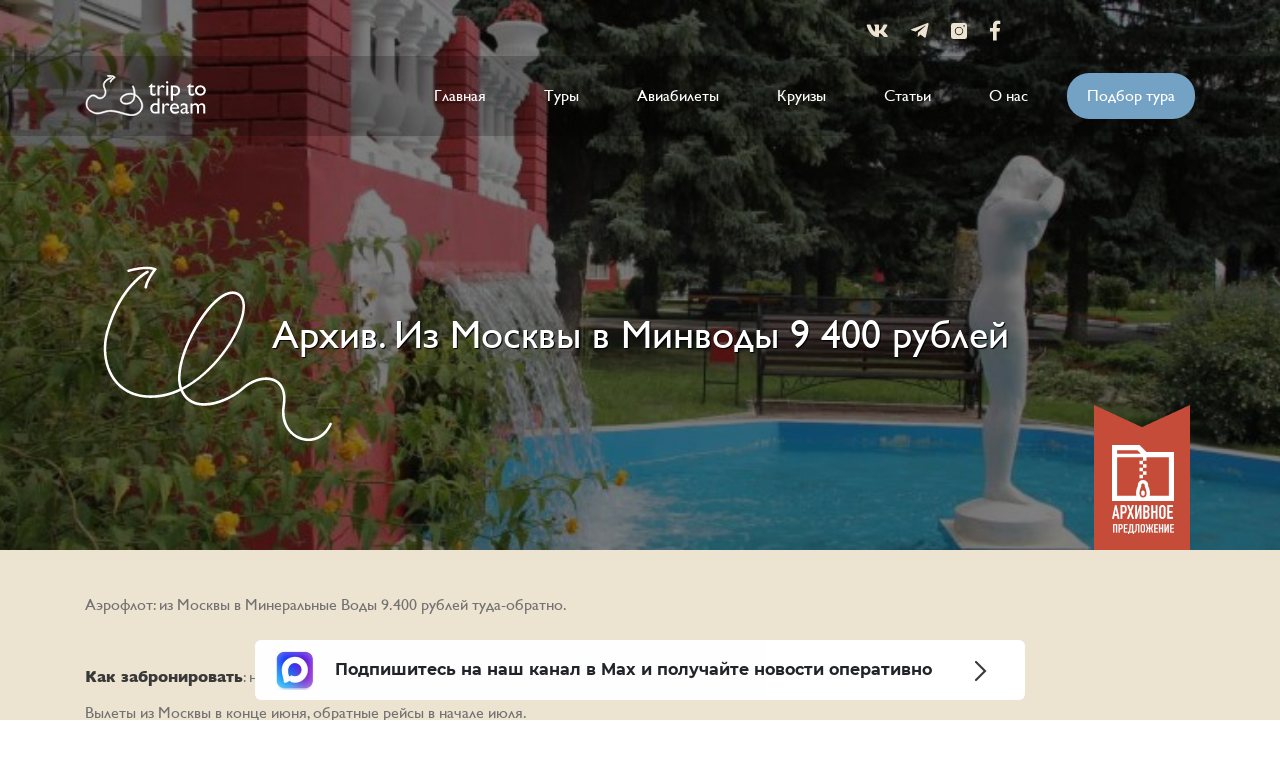

--- FILE ---
content_type: text/html; charset=UTF-8
request_url: https://triptodream.ru/2024/06/iz-moskvy-v-minvody-9-400-rublej/
body_size: 11216
content:
<!DOCTYPE html>
<html lang="ru">
<head>
	<meta charset="UTF-8">
	<meta name="viewport" content="width=device-width,initial-scale=1">
	<meta http-equiv="Cache-Control" content="no-cache">
	<meta name="description" content="Trip To Dream">
	<title>Из Москвы в Минводы 9 400 рублей | TripToDream</title>
	<link rel="shortcut icon" href="https://triptodream.ru/wp-content/themes/new_theme/img/favicon.ico" type="image/x-icon">
	<link rel="icon" href="https://triptodream.ru/wp-content/themes/new_theme/img/favicon.ico" type="image/x-icon">
	<link rel="stylesheet" href="https://triptodream.ru/wp-content/themes/new_theme/css/libs.css">
	<link rel="stylesheet" href="https://triptodream.ru/wp-content/themes/new_theme/style.css" type="text/css" media="screen" />

	
<!-- All in One SEO Pack 3.3.5 от Michael Torbert из Semper Fi Web Design[239,288] -->
<meta name="description"  content="Аэрофлот: из Москвы в Минеральные Воды 9.400 рублей туда-обратно." />

<script type="application/ld+json" class="aioseop-schema">{"@context":"https://schema.org","@graph":[{"@type":"Organization","@id":"https://triptodream.ru/#organization","url":"https://triptodream.ru/","name":"TripToDream","sameAs":[]},{"@type":"WebSite","@id":"https://triptodream.ru/#website","url":"https://triptodream.ru/","name":"TripToDream","publisher":{"@id":"https://triptodream.ru/#organization"},"potentialAction":{"@type":"SearchAction","target":"https://triptodream.ru/?s={search_term_string}","query-input":"required name=search_term_string"}},{"@type":"WebPage","@id":"https://triptodream.ru/2024/06/iz-moskvy-v-minvody-9-400-rublej/#webpage","url":"https://triptodream.ru/2024/06/iz-moskvy-v-minvody-9-400-rublej/","inLanguage":"ru-RU","name":"\u0410\u0440\u0445\u0438\u0432. \u0418\u0437 \u041c\u043e\u0441\u043a\u0432\u044b \u0432 \u041c\u0438\u043d\u0432\u043e\u0434\u044b 9 400 \u0440\u0443\u0431\u043b\u0435\u0439","isPartOf":{"@id":"https://triptodream.ru/#website"},"image":{"@type":"ImageObject","@id":"https://triptodream.ru/2024/06/iz-moskvy-v-minvody-9-400-rublej/#primaryimage","url":"https://triptodream.ru/wp-content/uploads/2023/03/essentuki.jpg","width":1920,"height":1080},"primaryImageOfPage":{"@id":"https://triptodream.ru/2024/06/iz-moskvy-v-minvody-9-400-rublej/#primaryimage"},"datePublished":"2024-06-19T09:11:11+03:00","dateModified":"2024-06-25T13:52:22+03:00","description":"\u0410\u044d\u0440\u043e\u0444\u043b\u043e\u0442: \u0438\u0437 \u041c\u043e\u0441\u043a\u0432\u044b \u0432 \u041c\u0438\u043d\u0435\u0440\u0430\u043b\u044c\u043d\u044b\u0435 \u0412\u043e\u0434\u044b 9.400 \u0440\u0443\u0431\u043b\u0435\u0439 \u0442\u0443\u0434\u0430-\u043e\u0431\u0440\u0430\u0442\u043d\u043e."},{"@type":"Article","@id":"https://triptodream.ru/2024/06/iz-moskvy-v-minvody-9-400-rublej/#article","isPartOf":{"@id":"https://triptodream.ru/2024/06/iz-moskvy-v-minvody-9-400-rublej/#webpage"},"author":{"@id":"https://triptodream.ru/author/admin/#author"},"headline":"\u0410\u0440\u0445\u0438\u0432. \u0418\u0437 \u041c\u043e\u0441\u043a\u0432\u044b \u0432 \u041c\u0438\u043d\u0432\u043e\u0434\u044b 9 400 \u0440\u0443\u0431\u043b\u0435\u0439","datePublished":"2024-06-19T09:11:11+03:00","dateModified":"2024-06-25T13:52:22+03:00","commentCount":0,"mainEntityOfPage":{"@id":"https://triptodream.ru/2024/06/iz-moskvy-v-minvody-9-400-rublej/#webpage"},"publisher":{"@id":"https://triptodream.ru/#organization"},"articleSection":"\u0410\u0440\u0445\u0438\u0432","image":{"@type":"ImageObject","@id":"https://triptodream.ru/2024/06/iz-moskvy-v-minvody-9-400-rublej/#primaryimage","url":"https://triptodream.ru/wp-content/uploads/2023/03/essentuki.jpg","width":1920,"height":1080}},{"@type":"Person","@id":"https://triptodream.ru/author/admin/#author","name":"TripToDream","sameAs":[],"image":{"@type":"ImageObject","@id":"https://triptodream.ru/#personlogo","url":"https://secure.gravatar.com/avatar/c674c49d3b49311dda1e14084d69f629?s=96&r=g","width":96,"height":96,"caption":"TripToDream"}}]}</script>
<link rel="canonical" href="https://triptodream.ru/2024/06/iz-moskvy-v-minvody-9-400-rublej/" />
<!-- All in One SEO Pack -->
<link rel='dns-prefetch' href='//s.w.org' />
		<script type="text/javascript">
			window._wpemojiSettings = {"baseUrl":"https:\/\/s.w.org\/images\/core\/emoji\/12.0.0-1\/72x72\/","ext":".png","svgUrl":"https:\/\/s.w.org\/images\/core\/emoji\/12.0.0-1\/svg\/","svgExt":".svg","source":{"concatemoji":"https:\/\/triptodream.ru\/wp-includes\/js\/wp-emoji-release.min.js?ver=5.3.2"}};
			!function(e,a,t){var r,n,o,i,p=a.createElement("canvas"),s=p.getContext&&p.getContext("2d");function c(e,t){var a=String.fromCharCode;s.clearRect(0,0,p.width,p.height),s.fillText(a.apply(this,e),0,0);var r=p.toDataURL();return s.clearRect(0,0,p.width,p.height),s.fillText(a.apply(this,t),0,0),r===p.toDataURL()}function l(e){if(!s||!s.fillText)return!1;switch(s.textBaseline="top",s.font="600 32px Arial",e){case"flag":return!c([127987,65039,8205,9895,65039],[127987,65039,8203,9895,65039])&&(!c([55356,56826,55356,56819],[55356,56826,8203,55356,56819])&&!c([55356,57332,56128,56423,56128,56418,56128,56421,56128,56430,56128,56423,56128,56447],[55356,57332,8203,56128,56423,8203,56128,56418,8203,56128,56421,8203,56128,56430,8203,56128,56423,8203,56128,56447]));case"emoji":return!c([55357,56424,55356,57342,8205,55358,56605,8205,55357,56424,55356,57340],[55357,56424,55356,57342,8203,55358,56605,8203,55357,56424,55356,57340])}return!1}function d(e){var t=a.createElement("script");t.src=e,t.defer=t.type="text/javascript",a.getElementsByTagName("head")[0].appendChild(t)}for(i=Array("flag","emoji"),t.supports={everything:!0,everythingExceptFlag:!0},o=0;o<i.length;o++)t.supports[i[o]]=l(i[o]),t.supports.everything=t.supports.everything&&t.supports[i[o]],"flag"!==i[o]&&(t.supports.everythingExceptFlag=t.supports.everythingExceptFlag&&t.supports[i[o]]);t.supports.everythingExceptFlag=t.supports.everythingExceptFlag&&!t.supports.flag,t.DOMReady=!1,t.readyCallback=function(){t.DOMReady=!0},t.supports.everything||(n=function(){t.readyCallback()},a.addEventListener?(a.addEventListener("DOMContentLoaded",n,!1),e.addEventListener("load",n,!1)):(e.attachEvent("onload",n),a.attachEvent("onreadystatechange",function(){"complete"===a.readyState&&t.readyCallback()})),(r=t.source||{}).concatemoji?d(r.concatemoji):r.wpemoji&&r.twemoji&&(d(r.twemoji),d(r.wpemoji)))}(window,document,window._wpemojiSettings);
		</script>
		<style type="text/css">
img.wp-smiley,
img.emoji {
	display: inline !important;
	border: none !important;
	box-shadow: none !important;
	height: 1em !important;
	width: 1em !important;
	margin: 0 .07em !important;
	vertical-align: -0.1em !important;
	background: none !important;
	padding: 0 !important;
}
</style>
	<link rel='stylesheet' id='yarppWidgetCss-css'  href='https://triptodream.ru/wp-content/plugins/yet-another-related-posts-plugin/style/widget.css?ver=5.3.2' type='text/css' media='all' />
<link rel='stylesheet' id='cnss_font_awesome_css-css'  href='https://triptodream.ru/wp-content/plugins/easy-social-icons/css/font-awesome/css/all.min.css?ver=5.7.2' type='text/css' media='all' />
<link rel='stylesheet' id='cnss_font_awesome_v4_shims-css'  href='https://triptodream.ru/wp-content/plugins/easy-social-icons/css/font-awesome/css/v4-shims.min.css?ver=5.7.2' type='text/css' media='all' />
<link rel='stylesheet' id='cnss_css-css'  href='https://triptodream.ru/wp-content/plugins/easy-social-icons/css/cnss.css?ver=1.0' type='text/css' media='all' />
<link rel='stylesheet' id='wp-block-library-css'  href='https://triptodream.ru/wp-includes/css/dist/block-library/style.min.css?ver=5.3.2' type='text/css' media='all' />
<link rel='stylesheet' id='contact-form-7-css'  href='https://triptodream.ru/wp-content/plugins/contact-form-7/includes/css/styles.css?ver=5.1.6' type='text/css' media='all' />
<style id='contact-form-7-inline-css' type='text/css'>
.wpcf7 .wpcf7-recaptcha iframe {margin-bottom: 0;}.wpcf7 .wpcf7-recaptcha[data-align="center"] > div {margin: 0 auto;}.wpcf7 .wpcf7-recaptcha[data-align="right"] > div {margin: 0 0 0 auto;}
</style>
<link rel='stylesheet' id='wp-pagenavi-css'  href='https://triptodream.ru/wp-content/plugins/wp-pagenavi/pagenavi-css.css?ver=2.70' type='text/css' media='all' />
<link rel='stylesheet' id='wordpress-popular-posts-css-css'  href='https://triptodream.ru/wp-content/plugins/wordpress-popular-posts/assets/css/wpp.css?ver=5.0.2' type='text/css' media='all' />
<link rel='stylesheet' id='addtoany-css'  href='https://triptodream.ru/wp-content/plugins/add-to-any/addtoany.min.css?ver=1.15' type='text/css' media='all' />
<script type='text/javascript' src='https://triptodream.ru/wp-includes/js/jquery/jquery.js?ver=1.12.4-wp'></script>
<script type='text/javascript' src='https://triptodream.ru/wp-includes/js/jquery/jquery-migrate.min.js?ver=1.4.1'></script>
<script type='text/javascript' src='https://triptodream.ru/wp-content/plugins/easy-social-icons/js/cnss.js?ver=1.0'></script>
<script type='text/javascript' src='https://triptodream.ru/wp-content/plugins/add-to-any/addtoany.min.js?ver=1.1'></script>
<script type='text/javascript'>
/* <![CDATA[ */
var wpp_params = {"sampling_active":"0","sampling_rate":"100","ajax_url":"https:\/\/triptodream.ru\/wp-json\/wordpress-popular-posts\/v1\/popular-posts","ID":"137775","token":"0428ccecd4","debug":""};
/* ]]> */
</script>
<script type='text/javascript' src='https://triptodream.ru/wp-content/plugins/wordpress-popular-posts/assets/js/wpp-5.0.0.min.js?ver=5.0.2'></script>
<link rel='https://api.w.org/' href='https://triptodream.ru/wp-json/' />
<link rel="EditURI" type="application/rsd+xml" title="RSD" href="https://triptodream.ru/xmlrpc.php?rsd" />
<link rel="wlwmanifest" type="application/wlwmanifest+xml" href="https://triptodream.ru/wp-includes/wlwmanifest.xml" /> 
<link rel='prev' title='Архив. 11 дней на Пхукете 69 400 рублей' href='https://triptodream.ru/2024/06/11-dnej-na-pxukete-69-400-rublej/' />
<link rel='next' title='Архив. В Мармарис на 9 дней 44 100 рублей' href='https://triptodream.ru/2024/06/v-marmaris-na-9-dnej-44-100-rublej/' />
<meta name="generator" content="WordPress 5.3.2" />
<link rel='shortlink' href='https://triptodream.ru/?p=137775' />
<link rel="alternate" type="application/json+oembed" href="https://triptodream.ru/wp-json/oembed/1.0/embed?url=https%3A%2F%2Ftriptodream.ru%2F2024%2F06%2Fiz-moskvy-v-minvody-9-400-rublej%2F" />
<link rel="alternate" type="text/xml+oembed" href="https://triptodream.ru/wp-json/oembed/1.0/embed?url=https%3A%2F%2Ftriptodream.ru%2F2024%2F06%2Fiz-moskvy-v-minvody-9-400-rublej%2F&#038;format=xml" />

<script data-cfasync="false">
window.a2a_config=window.a2a_config||{};a2a_config.callbacks=[];a2a_config.overlays=[];a2a_config.templates={};a2a_localize = {
	Share: "Отправить",
	Save: "Сохранить",
	Subscribe: "Подписаться",
	Email: "E-mail",
	Bookmark: "В закладки!",
	ShowAll: "Показать все",
	ShowLess: "Показать остальное",
	FindServices: "Найти сервис(ы)",
	FindAnyServiceToAddTo: "Найти сервис и добавить",
	PoweredBy: "Работает на",
	ShareViaEmail: "Поделиться по электронной почте",
	SubscribeViaEmail: "Подписаться по электронной почте",
	BookmarkInYourBrowser: "Добавить в закладки",
	BookmarkInstructions: "Нажмите Ctrl+D или \u2318+D, чтобы добавить страницу в закладки",
	AddToYourFavorites: "Добавить в Избранное",
	SendFromWebOrProgram: "Отправлять с любого email-адреса или email-программы",
	EmailProgram: "Почтовая программа",
	More: "Подробнее&#8230;",
	ThanksForSharing: "Спасибо, что поделились!",
	ThanksForFollowing: "Спасибо за подписку!"
};

a2a_config.icon_color="#393939,#ffffff";
(function(d,s,a,b){a=d.createElement(s);b=d.getElementsByTagName(s)[0];a.async=1;a.src="https://static.addtoany.com/menu/page.js";b.parentNode.insertBefore(a,b);})(document,"script");
</script>
<style type="text/css">
		ul.cnss-social-icon li.cn-fa-icon a:hover{opacity: 0.7!important;color:#ffffff!important;}
		</style>      <meta name="onesignal" content="wordpress-plugin"/>
            <script>

      window.OneSignal = window.OneSignal || [];

      OneSignal.push( function() {
        OneSignal.SERVICE_WORKER_UPDATER_PATH = "OneSignalSDKUpdaterWorker.js.php";
        OneSignal.SERVICE_WORKER_PATH = "OneSignalSDKWorker.js.php";
        OneSignal.SERVICE_WORKER_PARAM = { scope: '/' };

        OneSignal.setDefaultNotificationUrl("https://triptodream.ru");
        var oneSignal_options = {};
        window._oneSignalInitOptions = oneSignal_options;

        oneSignal_options['wordpress'] = true;
oneSignal_options['appId'] = '643ffb80-b304-4ae6-bbe4-6917389b88a0';
oneSignal_options['welcomeNotification'] = { };
oneSignal_options['welcomeNotification']['disable'] = true;
oneSignal_options['path'] = "https://triptodream.ru/wp-content/plugins/onesignal-free-web-push-notifications/sdk_files/";
oneSignal_options['safari_web_id'] = "web.onesignal.auto.02091d44-51df-4a38-967b-45e7d1e7feaf";
oneSignal_options['promptOptions'] = { };
oneSignal_options['promptOptions']['actionMessage'] = 'Хотите подписаться на уведомления о новостях?';
oneSignal_options['promptOptions']['exampleNotificationTitleDesktop'] = 'Пример уведомления';
oneSignal_options['promptOptions']['exampleNotificationTitleMobile'] = 'Пример уведомления';
oneSignal_options['promptOptions']['exampleNotificationCaption'] = 'Вы можете отписаться в любое время';
oneSignal_options['promptOptions']['acceptButtonText'] = 'ПОДПИСАТЬСЯ';
oneSignal_options['promptOptions']['cancelButtonText'] = 'Нет, спасибо';
oneSignal_options['promptOptions']['siteName'] = 'http://triptodream.ru';
oneSignal_options['promptOptions']['autoAcceptTitle'] = 'TripToDream';
                OneSignal.init(window._oneSignalInitOptions);
                      });

      function documentInitOneSignal() {
        var oneSignal_elements = document.getElementsByClassName("OneSignal-prompt");

        var oneSignalLinkClickHandler = function(event) { OneSignal.push(['registerForPushNotifications']); event.preventDefault(); };        for(var i = 0; i < oneSignal_elements.length; i++)
          oneSignal_elements[i].addEventListener('click', oneSignalLinkClickHandler, false);
      }

      if (document.readyState === 'complete') {
           documentInitOneSignal();
      }
      else {
           window.addEventListener("load", function(event){
               documentInitOneSignal();
          });
      }
    </script>

<script data-noptimize="1" data-cfasync="false" data-wpfc-render="false">
  (function () {
      var script = document.createElement("script");
      script.async = 1;
      script.src = 'https://emrldco.com/MjM0NDU.js?t=23445';
      document.head.appendChild(script);
  })();
</script>
<!-- Yandex.RTB -->
<script>window.yaContextCb=window.yaContextCb||[]</script>
<script src="https://yandex.ru/ads/system/context.js" async></script>

</head>
<body>

	<div id="wrapper">
					<header class="header">

				<div class="header_top_wrap">
					<div class="container">


					<div class="top__tool-bar">
						<div class="header__social">
							<div class="container">
								<a href="https://vk.com/triptodreamru" target="_blank"><i class="fab fa-vk"></i></a>
								<a href="https://t.me/triptodreamru" target="_blank"><i class="fab fa-telegram-plane"></i></a>
								<a href="https://www.instagram.com/trip_to_dream/" target="_blank"><svg xmlns="http://www.w3.org/2000/svg" width="16" height="16" viewBox="0 0 16 16"><g><g><path fill="#eee3d1" d="M13.656 0A2.345 2.345 0 0 1 16 2.344v11.312A2.345 2.345 0 0 1 13.656 16H2.344A2.345 2.345 0 0 1 0 13.656V2.344A2.345 2.345 0 0 1 2.344 0zM12.22 8.031A4.225 4.225 0 0 0 8 3.812a4.225 4.225 0 0 0-4.219 4.22A4.225 4.225 0 0 0 8 12.25a4.225 4.225 0 0 0 4.219-4.219zm1.875-5.156a.94.94 0 0 0-.938-.938.94.94 0 0 0-.937.938.94.94 0 0 0 .937.938.94.94 0 0 0 .938-.938zM11.28 8.031A3.285 3.285 0 0 1 8 11.312a3.285 3.285 0 0 1-3.281-3.28A3.285 3.285 0 0 1 8 4.75a3.285 3.285 0 0 1 3.281 3.281z"/></g></g></svg></a>
								<a href="https://www.facebook.com/triptodreamru" target="_blank"><i class="fab fa-facebook-f"></i></a>
							</div>
						</div>
					</div>
					</div>
					<div class="header__wrapper">
						<div class="container">
							<div class="header__content">
								<a href="/" class="header__logo">
									<img src="https://triptodream.ru/wp-content/themes/new_theme/img/header/header-logo.svg" alt="Logo">
								</a>
								<div class="header__wrap">
									<nav class="header__nav">

										<ul id="menu-topmenu" class="clearfix"><li id="menu-item-63901" class="menu-item menu-item-type-custom menu-item-object-custom menu-item-home menu-item-63901"><a href="http://triptodream.ru/">Главная</a></li>
<li id="menu-item-63948" class="menu-item menu-item-type-taxonomy menu-item-object-category menu-item-63948"><a href="https://triptodream.ru/tours/">Туры</a></li>
<li id="menu-item-63949" class="menu-item menu-item-type-taxonomy menu-item-object-category menu-item-63949"><a href="https://triptodream.ru/aviasales/">Авиабилеты</a></li>
<li id="menu-item-63950" class="menu-item menu-item-type-taxonomy menu-item-object-category menu-item-63950"><a href="https://triptodream.ru/cruises/">Круизы</a></li>
<li id="menu-item-63903" class="menu-item menu-item-type-taxonomy menu-item-object-category menu-item-63903"><a href="https://triptodream.ru/articles/">Статьи</a></li>
<li id="menu-item-63904" class="menu-item menu-item-type-post_type menu-item-object-page menu-item-63904"><a href="https://triptodream.ru/o-nas/">О нас</a></li>
</ul>
<div class="header__search desctop">
	<form role="search" method="get" id="searchform" class="searchform" action="/">
		<div class="form__block">
			<div class="searchform--input">
				<input type="text" value="" name="s" id="s" placeholder="Поиск">
				<button type="submit" id="searchsubmit">
					<svg width="20px" height="20px" viewBox="0 0 20 20" version="1.1" xmlns="http://www.w3.org/2000/svg" xmlns:xlink="http://www.w3.org/1999/xlink" class="fill-white search-lens"><path d="M19.5105309,17.1469206 C20.1631564,17.7996261 20.1631564,18.8578254 19.5105309,19.5105309 C18.8577455,20.1631564 17.7995462,20.1631564 17.1468407,19.5105309 L12.8018633,15.1655534 C12.7787721,15.1424622 12.7627121,15.115376 12.741219,15.091326 C11.4443574,15.9462591 9.89205472,16.4452363 8.22253827,16.4452363 C3.68132571,16.4452363 0,12.7637508 0,8.22261817 C0,3.68140561 3.68140561,0 8.22261817,0 C12.7638307,0 16.4452363,3.68140561 16.4452363,8.22269807 C16.4452363,9.89213462 15.9462591,11.4445172 15.091326,12.7413788 C15.1154559,12.7628719 15.1425421,12.7790118 15.1656333,12.802103 L19.5105309,17.1469206 Z M8.22261817,13.5947138 C11.1894755,13.5947138 13.5947138,11.1895554 13.5947138,8.22261817 C13.5947138,5.25568091 11.1894755,2.85044265 8.22261817,2.85044265 C5.25568091,2.85044265 2.85044265,5.25560101 2.85044265,8.22261817 C2.85044265,11.1895554 5.25560101,13.5947138 8.22261817,13.5947138 Z"></path>
					</svg>
				</button>
			</div>

			<div class="switcher">
				<div class="open-form">
					<svg width="20px" height="20px" viewBox="0 0 20 20" version="1.1" xmlns="http://www.w3.org/2000/svg" xmlns:xlink="http://www.w3.org/1999/xlink" class="fill-white search-lens"><path d="M19.5105309,17.1469206 C20.1631564,17.7996261 20.1631564,18.8578254 19.5105309,19.5105309 C18.8577455,20.1631564 17.7995462,20.1631564 17.1468407,19.5105309 L12.8018633,15.1655534 C12.7787721,15.1424622 12.7627121,15.115376 12.741219,15.091326 C11.4443574,15.9462591 9.89205472,16.4452363 8.22253827,16.4452363 C3.68132571,16.4452363 0,12.7637508 0,8.22261817 C0,3.68140561 3.68140561,0 8.22261817,0 C12.7638307,0 16.4452363,3.68140561 16.4452363,8.22269807 C16.4452363,9.89213462 15.9462591,11.4445172 15.091326,12.7413788 C15.1154559,12.7628719 15.1425421,12.7790118 15.1656333,12.802103 L19.5105309,17.1469206 Z M8.22261817,13.5947138 C11.1894755,13.5947138 13.5947138,11.1895554 13.5947138,8.22261817 C13.5947138,5.25568091 11.1894755,2.85044265 8.22261817,2.85044265 C5.25568091,2.85044265 2.85044265,5.25560101 2.85044265,8.22261817 C2.85044265,11.1895554 5.25560101,13.5947138 8.22261817,13.5947138 Z"></path>
					</svg>
				</div>
				<div class="close-form">
					<img src="https://triptodream.ru/wp-content/themes/new_theme/img/popup/icon-close.svg" alt="Close">
				</div>
			</div>
		</div>


		<style>
		</style>
	</form>
</div>


									</nav>
									<a href="https://triptodream.ru/2021/05/kak-podobrat-tur/">Подбор тура</a>
								</div>
								<div class="header__search mobile">
									<form role="search" method="get" id="searchform" class="searchform" action="/">
										<div class="form__block">
											<div class="searchform--input">
												<input type="text" value="" name="s" id="s" placeholder="Поиск">
												<button type="submit" id="searchsubmit">
													<svg width="20px" height="20px" viewBox="0 0 20 20" version="1.1" xmlns="http://www.w3.org/2000/svg" xmlns:xlink="http://www.w3.org/1999/xlink" class="fill-white search-lens"><path d="M19.5105309,17.1469206 C20.1631564,17.7996261 20.1631564,18.8578254 19.5105309,19.5105309 C18.8577455,20.1631564 17.7995462,20.1631564 17.1468407,19.5105309 L12.8018633,15.1655534 C12.7787721,15.1424622 12.7627121,15.115376 12.741219,15.091326 C11.4443574,15.9462591 9.89205472,16.4452363 8.22253827,16.4452363 C3.68132571,16.4452363 0,12.7637508 0,8.22261817 C0,3.68140561 3.68140561,0 8.22261817,0 C12.7638307,0 16.4452363,3.68140561 16.4452363,8.22269807 C16.4452363,9.89213462 15.9462591,11.4445172 15.091326,12.7413788 C15.1154559,12.7628719 15.1425421,12.7790118 15.1656333,12.802103 L19.5105309,17.1469206 Z M8.22261817,13.5947138 C11.1894755,13.5947138 13.5947138,11.1895554 13.5947138,8.22261817 C13.5947138,5.25568091 11.1894755,2.85044265 8.22261817,2.85044265 C5.25568091,2.85044265 2.85044265,5.25560101 2.85044265,8.22261817 C2.85044265,11.1895554 5.25560101,13.5947138 8.22261817,13.5947138 Z"></path>
													</svg>
												</button>
											</div>

											<div class="switcher">
												<div class="open-form">
													<svg width="20px" height="20px" viewBox="0 0 20 20" version="1.1" xmlns="http://www.w3.org/2000/svg" xmlns:xlink="http://www.w3.org/1999/xlink" class="fill-white search-lens"><path d="M19.5105309,17.1469206 C20.1631564,17.7996261 20.1631564,18.8578254 19.5105309,19.5105309 C18.8577455,20.1631564 17.7995462,20.1631564 17.1468407,19.5105309 L12.8018633,15.1655534 C12.7787721,15.1424622 12.7627121,15.115376 12.741219,15.091326 C11.4443574,15.9462591 9.89205472,16.4452363 8.22253827,16.4452363 C3.68132571,16.4452363 0,12.7637508 0,8.22261817 C0,3.68140561 3.68140561,0 8.22261817,0 C12.7638307,0 16.4452363,3.68140561 16.4452363,8.22269807 C16.4452363,9.89213462 15.9462591,11.4445172 15.091326,12.7413788 C15.1154559,12.7628719 15.1425421,12.7790118 15.1656333,12.802103 L19.5105309,17.1469206 Z M8.22261817,13.5947138 C11.1894755,13.5947138 13.5947138,11.1895554 13.5947138,8.22261817 C13.5947138,5.25568091 11.1894755,2.85044265 8.22261817,2.85044265 C5.25568091,2.85044265 2.85044265,5.25560101 2.85044265,8.22261817 C2.85044265,11.1895554 5.25560101,13.5947138 8.22261817,13.5947138 Z"></path>
													</svg>
												</div>
												<div class="close-form">
													<img src="https://triptodream.ru/wp-content/themes/new_theme/img/popup/icon-close.svg" alt="Close">
												</div>
											</div>
										</div>


										<style>
										</style>
									</form>
								</div>
								<div class="header__hamburger">
									<span></span>
									<span></span>
									<span></span>
									<span></span>
								</div>
							</div>
						</div>
					</div>
				</div>

				<div class="main">

					

						<section class="head other-head" style="background-image: url('https://triptodream.ru/wp-content/uploads/2023/03/essentuki-777x315.jpg')">
							<div class="head__content">

								<h1>Архив. Из Москвы в Минводы 9 400 рублей</h1>
							</div>
						</section>


					
				</div>

				<!-- Facebook Pixel Code -->
<script>
!function(f,b,e,v,n,t,s)
{if(f.fbq)return;n=f.fbq=function(){n.callMethod?
n.callMethod.apply(n,arguments):n.queue.push(arguments)};
if(!f._fbq)f._fbq=n;n.push=n;n.loaded=!0;n.version='2.0';
n.queue=[];t=b.createElement(e);t.async=!0;
t.src=v;s=b.getElementsByTagName(e)[0];
s.parentNode.insertBefore(t,s)}(window, document,'script',
'https://connect.facebook.net/en_US/fbevents.js');
fbq('init', '725085967669693');
fbq('track', 'PageView');
</script>
<noscript><img height="1" width="1" style="display:none"
src="https://www.facebook.com/tr?id=725085967669693&ev=PageView&noscript=1"
/></noscript>
<!-- End Facebook Pixel Code -->
				
									<div class="archiv__label">
						<img src="/wp-content/uploads/2019/12/archive.png" alt="">
					</div>
					<style media="screen">
					.archiv__label{
						position: absolute;
						bottom: 0;
						width: 1100px;
						text-align: right;
						left: 50%;
						margin-left: -550px;
					}
					@media(max-width: 1199px){
						.archiv__label{
							width: 100%;
							text-align: right;
							left: auto;
							margin-left: 0;
							right: 20px;
						}

						.archiv__label img{
							width: 50px;
						}
					}
				}
				</style>
			
		</header>

<main id="main" class="main">




		<section class="tickets">

			<div class="tickets__content">
				<div class="tickets__main">
					  

					                		      <p>Аэрофлот: из Москвы в Минеральные Воды 9.400 рублей туда-обратно.</p>
<p><span id="more-137775"></span></p>
<p><strong>Как забронировать</strong>: на <a href="https://www.aeroflot.ru/" target="_blank" rel="noopener noreferrer">сайте</a> авиакомпании.</p>
<p>Вылеты из Москвы в конце июня, обратные рейсы в начале июля.</p>
<p><a href="https://aviasales.tp.st/U2FBPLOv" target="_blank" rel="noopener noreferrer"><img class="aligncenter size-full wp-image-137776" src="http://triptodream.ru/wp-content/uploads/2024/06/Снимок-экрана-2024-06-19-в-12.00.51.png" alt="" width="600" height="736" srcset="https://triptodream.ru/wp-content/uploads/2024/06/Снимок-экрана-2024-06-19-в-12.00.51.png 600w, https://triptodream.ru/wp-content/uploads/2024/06/Снимок-экрана-2024-06-19-в-12.00.51-245x300.png 245w" sizes="(max-width: 600px) 100vw, 600px" /></a></p>
<p>&nbsp;</p>
<p><a href="https://aviasales.tp.st/U2FBPLOv" target="_blank" rel="noopener noreferrer"> <img class="aligncenter size-large wp-image-137777" src="http://triptodream.ru/wp-content/uploads/2024/06/Снимок-экрана-2024-06-19-в-12.01.00.png" alt="" width="600" height="709" srcset="https://triptodream.ru/wp-content/uploads/2024/06/Снимок-экрана-2024-06-19-в-12.01.00.png 600w, https://triptodream.ru/wp-content/uploads/2024/06/Снимок-экрана-2024-06-19-в-12.01.00-254x300.png 254w" sizes="(max-width: 600px) 100vw, 600px" /></a></p>
<p>&nbsp;</p>
<p>&nbsp;</p>
<p>Забронировать проживание можно через:<br />
&#8212; сервисы поиска туров <a href="https://go.redav.online/c0ad227bd341b8f0" target="_blank" rel="noopener noreferrer">травелата</a> или <a href="https://level.travel/?aflt=triptodream" target="_blank" rel="noopener noreferrer">левел.тревел</a>;<br />
&#8212; <a href="https://yandex.tp.st/gHkZIrLn" target="_blank" rel="noopener noreferrer">яндекс.путешествия</a>, <a href="https://ostrovok.tp.st/3GvkXZdz" target="_blank" rel="noopener noreferrer">островок</a>.</p>
<div class="addtoany_share_save_container addtoany_content addtoany_content_bottom"><div class="addtoany_header"><b> Поделитесь с друзьями: </b></div><div class="a2a_kit a2a_kit_size_32 addtoany_list" data-a2a-url="https://triptodream.ru/2024/06/iz-moskvy-v-minvody-9-400-rublej/" data-a2a-title="Архив. Из Москвы в Минводы 9 400 рублей"><a class="a2a_button_vk" href="https://www.addtoany.com/add_to/vk?linkurl=https%3A%2F%2Ftriptodream.ru%2F2024%2F06%2Fiz-moskvy-v-minvody-9-400-rublej%2F&amp;linkname=%D0%90%D1%80%D1%85%D0%B8%D0%B2.%20%D0%98%D0%B7%20%D0%9C%D0%BE%D1%81%D0%BA%D0%B2%D1%8B%20%D0%B2%20%D0%9C%D0%B8%D0%BD%D0%B2%D0%BE%D0%B4%D1%8B%209%20400%20%D1%80%D1%83%D0%B1%D0%BB%D0%B5%D0%B9" title="VK" rel="nofollow noopener" target="_blank"></a><a class="a2a_button_telegram" href="https://www.addtoany.com/add_to/telegram?linkurl=https%3A%2F%2Ftriptodream.ru%2F2024%2F06%2Fiz-moskvy-v-minvody-9-400-rublej%2F&amp;linkname=%D0%90%D1%80%D1%85%D0%B8%D0%B2.%20%D0%98%D0%B7%20%D0%9C%D0%BE%D1%81%D0%BA%D0%B2%D1%8B%20%D0%B2%20%D0%9C%D0%B8%D0%BD%D0%B2%D0%BE%D0%B4%D1%8B%209%20400%20%D1%80%D1%83%D0%B1%D0%BB%D0%B5%D0%B9" title="Telegram" rel="nofollow noopener" target="_blank"></a><a class="a2a_button_whatsapp" href="https://www.addtoany.com/add_to/whatsapp?linkurl=https%3A%2F%2Ftriptodream.ru%2F2024%2F06%2Fiz-moskvy-v-minvody-9-400-rublej%2F&amp;linkname=%D0%90%D1%80%D1%85%D0%B8%D0%B2.%20%D0%98%D0%B7%20%D0%9C%D0%BE%D1%81%D0%BA%D0%B2%D1%8B%20%D0%B2%20%D0%9C%D0%B8%D0%BD%D0%B2%D0%BE%D0%B4%D1%8B%209%20400%20%D1%80%D1%83%D0%B1%D0%BB%D0%B5%D0%B9" title="WhatsApp" rel="nofollow noopener" target="_blank"></a><a class="a2a_button_viber" href="https://www.addtoany.com/add_to/viber?linkurl=https%3A%2F%2Ftriptodream.ru%2F2024%2F06%2Fiz-moskvy-v-minvody-9-400-rublej%2F&amp;linkname=%D0%90%D1%80%D1%85%D0%B8%D0%B2.%20%D0%98%D0%B7%20%D0%9C%D0%BE%D1%81%D0%BA%D0%B2%D1%8B%20%D0%B2%20%D0%9C%D0%B8%D0%BD%D0%B2%D0%BE%D0%B4%D1%8B%209%20400%20%D1%80%D1%83%D0%B1%D0%BB%D0%B5%D0%B9" title="Viber" rel="nofollow noopener" target="_blank"></a></div></div><div class='yarpp-related yarpp-related-none'>
<p>Не найдено похожих материалов.</p>
</div>

					                
				</div>
				<div class="tickets__ad">
					<div class="tickets__box">
						<div class="textwidget custom-html-widget"><!-- Yandex.RTB -->
<script>window.yaContextCb=window.yaContextCb||[]</script>
<script src="https://yandex.ru/ads/system/context.js" async></script>
<!-- Yandex.RTB R-A-485279-2 -->
<div id="yandex_rtb_R-A-485279-2"></div>
<script>window.yaContextCb.push(()=>{
  Ya.Context.AdvManager.render({
    renderTo: 'yandex_rtb_R-A-485279-2',
    blockId: 'R-A-485279-2'
  })
})</script></div>					</div>
				</div>
			</div>
		</section>

	</main>
		

	<footer class="footer">
		<a href="/">
			<img src="https://triptodream.ru/wp-content/themes/new_theme/img/header/header-logo.svg" alt="Logo">
		</a>
		<div class="footer__box">
			<p>По вопросам сотрудничества:</p>
			<a class="footer__mail" href="mailto:info@triptodream.ru">info@triptodream.ru</a>

			<div class="creator">
				Дизайн&nbsp;—&nbsp;<a href="http://chromestudio.ru/" alt="Брендинговое агенство ХРОМ">ХРОМ</a>
			</div>
		</div>
		<!-- <div class="footer__box">
			<h4>Тэги</h4>


		</div> -->
	</footer>

	<button id="back-to-top"></button>
	<div id="overlay"></div>

</div>
<!-- Баннер  -->
<div class="animated animatedFadeInUp fadeInUp banner__footer">
	<div class="banner__footer_inner">
		<div class="banner__footer_image">			
			<img src="https://triptodream.ru/wp-content/uploads/2025/10/max-150x150.jpg" alt="" />			
		</div>
		<div class="banner__footer_text">
			<div class="banner__footer_text-h2">
				Подпишитесь на наш канал в Max и получайте новости оперативно 
			</div>
			<div class="banner__footer_text-h3">
				 
			</div>
		</div>	
		<div class="banner__footer-arrowIcon">		
			<img src= "/wp-content/uploads/2022/01/Polygon-2.2.png">
		</div>	
		<a href="https://max.ru/triptodreamru" class="banner__footer-link"></a>
	</div>
</div>
<style>
	.banner__footer{
		
		position: fixed;
		bottom: 20px;
		z-index: 5;
		background-color: #fff;
		height: auto;
		max-width: 770px;
		border-radius: 6px;
		width: 100%;
		left: 50%;
		margin-left: -385px;
	}
	.banner__footer_image img{
		max-height: 40px;
	}
	.banner__footer_text{
		width: calc(100% - 60px);
    padding-left: 20px;
    padding-right: 20px;
}
	.banner__footer_inner{
display: flex;
    align-items: center;
    padding: 10px 20px;
	}
	.banner__footer-link{
		    position: absolute;
    left: 0;
    top: 0;
    right: 0;
    bottom: 0;
	}
	.banner__footer-arrowIcon{
		    width: 30px;
    transition: .25s;
	}
	.banner__footer:hover .banner__footer-arrowIcon{
		padding-left: 10px;
	}
	.banner__footer_text-h2{
		font-family: 'Montserrat', sans-serif;
    font-size: 16px;
    font-style: normal;
    font-weight: 700;
    line-height: 20px;
    letter-spacing: 0px;
    text-align: left;
	}
		.banner__footer_text-h3{
font-family: Gill Sans;
font-size: 14px;
font-style: normal;
font-weight: 400;
line-height: 20px;
letter-spacing: 0px;
text-align: left;

	}
	/* Animation */

@keyframes fadeInUp {
    from {
        transform: translate3d(0,40px,0)
    }

    to {
        transform: translate3d(0,0,0);
        opacity: 1
    }
}

@-webkit-keyframes fadeInUp {
    from {
        transform: translate3d(0,40px,0)
    }

    to {
        transform: translate3d(0,0,0);
        opacity: 1
    }
}

.animated {
    animation-duration: 1s;
    animation-fill-mode: both;
    -webkit-animation-duration: 1s;
    -webkit-animation-fill-mode: both
}

.animatedFadeInUp {
    opacity: 0
}

.fadeInUp {
    opacity: 0;
    animation-name: fadeInUp;
    -webkit-animation-name: fadeInUp;
}
	@media (max-width: 800px){
			.banner__footer:hover .banner__footer-arrowIcon{
		padding-left: 5px;
	}
		.banner__footer {
			max-width: inherit;
			width: calc(100% - 60px);
			left: 30px;
			right: 30px;
			margin-left: inherit;
		}
		.banner__footer_text-h2{
			font-size:12px;
			line-height: 1.25;
		}
		.banner__footer_text-h3{
			font-size:11px;
			line-height: 1.25;
		}
		.banner__footer_inner{
			padding: 10px;
		}
		.banner__footer_text {
    width: calc(100% - 50px);
    padding-left: 10px;
    padding-right: 10px;
}
		.banner__footer-arrowIcon {
			width: 14px;}
	}
</style>
<!-- ----------------------------------
	форма
---------------------------------------------------------->
<div class="popup__overlay">
	<div class="popup__wrap">
		<div class="popup__close"><img src="https://triptodream.ru/wp-content/themes/new_theme/img/popup/icon-close.svg" alt="Close"></div>

		<div class="form-tour-order">
				<div class="form-tour-order__content">
					<div class="form-tour-order__wrap">
							[contact-form-7 404 "Not Found"]					</div>
				</div>
		</div>

	</div>
</div>


<script src="https://triptodream.ru/wp-content/themes/new_theme/js/libs.js"></script>
<script src="https://triptodream.ru/wp-content/themes/new_theme/js/script.js"></script>
<script src="https://triptodream.ru/wp-content/themes/new_theme/js/add.js"></script>

<!-- 28091565 -->
<!-- Yandex.Metrika counter -->
<script type="text/javascript">
(function (d, w, c) {
    (w[c] = w[c] || []).push(function() {
        try {
            w.yaCounter28091565 = new Ya.Metrika({id:45139275,
                    webvisor:true,
                    clickmap:true,
                    trackLinks:true,
                    accurateTrackBounce:true});
        } catch(e) { }
    });

    var n = d.getElementsByTagName("script")[0],
        s = d.createElement("script"),
        f = function () { n.parentNode.insertBefore(s, n); };
    s.type = "text/javascript";
    s.async = true;
    s.src = (d.location.protocol == "https:" ? "https:" : "http:") + "//mc.yandex.ru/metrika/watch.js";

    if (w.opera == "[object Opera]") {
        d.addEventListener("DOMContentLoaded", f, false);
    } else { f(); }
})(document, window, "yandex_metrika_callbacks");
</script>

<!-- /Yandex.Metrika counter -->


<!-- Global site tag (gtag.js) - Google Analytics -->
<script async src="https://www.googletagmanager.com/gtag/js?id=UA-41057125-1"></script>
<script>
  window.dataLayer = window.dataLayer || [];
  function gtag(){dataLayer.push(arguments);}
  gtag('js', new Date());

  gtag('config', 'UA-41057125-1');
</script>
        <script type="text/javascript">
            (function(){
                document.addEventListener('DOMContentLoaded', function(){
                    let wpp_widgets = document.querySelectorAll('.popular-posts-sr');

                    if ( wpp_widgets ) {
                        for (let i = 0; i < wpp_widgets.length; i++) {
                            let wpp_widget = wpp_widgets[i];
                            WordPressPopularPosts.theme(wpp_widget);
                        }
                    }
                });
            })();
        </script>
                <script>
            var WPPImageObserver = null;

            function wpp_load_img(img) {
                if ( ! 'imgSrc' in img.dataset || ! img.dataset.imgSrc )
                    return;

                img.src = img.dataset.imgSrc;

                if ( 'imgSrcset' in img.dataset ) {
                    img.srcset = img.dataset.imgSrcset;
                    img.removeAttribute('data-img-srcset');
                }

                img.classList.remove('wpp-lazyload');
                img.removeAttribute('data-img-src');
                img.classList.add('wpp-lazyloaded');
            }

            function wpp_observe_imgs(){
                let wpp_images = document.querySelectorAll('img.wpp-lazyload'),
                    wpp_widgets = document.querySelectorAll('.popular-posts-sr');

                if ( wpp_images.length || wpp_widgets.length ) {
                    if ( 'IntersectionObserver' in window ) {
                        WPPImageObserver = new IntersectionObserver(function(entries, observer) {
                            entries.forEach(function(entry) {
                                if (entry.isIntersecting) {
                                    let img = entry.target;
                                    wpp_load_img(img);
                                    WPPImageObserver.unobserve(img);
                                }
                            });
                        });

                        if ( wpp_images.length ) {
                            wpp_images.forEach(function(image) {
                                WPPImageObserver.observe(image);
                            });
                        }

                        if ( wpp_widgets.length ) {
                            for (var i = 0; i < wpp_widgets.length; i++) {
                                let wpp_widget_images = wpp_widgets[i].querySelectorAll('img.wpp-lazyload');

                                if ( ! wpp_widget_images.length && wpp_widgets[i].shadowRoot ) {
                                    wpp_widget_images = wpp_widgets[i].shadowRoot.querySelectorAll('img.wpp-lazyload');
                                }

                                if ( wpp_widget_images.length ) {
                                    wpp_widget_images.forEach(function(image) {
                                        WPPImageObserver.observe(image);
                                    });
                                }
                            }
                        }
                    } /** Fallback for older browsers */
                    else {
                        if ( wpp_images.length ) {
                            for (var i = 0; i < wpp_images.length; i++) {
                                wpp_load_img(wpp_images[i]);
                                wpp_images[i].classList.remove('wpp-lazyloaded');
                            }
                        }

                        if ( wpp_widgets.length ) {
                            for (var j = 0; j < wpp_widgets.length; j++) {
                                let wpp_widget = wpp_widgets[j],
                                    wpp_widget_images = wpp_widget.querySelectorAll('img.wpp-lazyload');

                                if ( ! wpp_widget_images.length && wpp_widget.shadowRoot ) {
                                    wpp_widget_images = wpp_widget.shadowRoot.querySelectorAll('img.wpp-lazyload');
                                }

                                if ( wpp_widget_images.length ) {
                                    for (var k = 0; k < wpp_widget_images.length; k++) {
                                        wpp_load_img(wpp_widget_images[k]);
                                        wpp_widget_images[k].classList.remove('wpp-lazyloaded');
                                    }
                                }
                            }
                        }
                    }
                }
            }

            document.addEventListener('DOMContentLoaded', function() {
                wpp_observe_imgs();

                // When an ajaxified WPP widget loads,
                // Lazy load its images
                document.addEventListener('wpp-onload', function(){
                    wpp_observe_imgs();
                });
            });
        </script>
        <link rel='stylesheet' id='yarppRelatedCss-css'  href='https://triptodream.ru/wp-content/plugins/yet-another-related-posts-plugin/style/related.css?ver=5.3.2' type='text/css' media='all' />
<script type='text/javascript' src='https://triptodream.ru/wp-includes/js/jquery/ui/core.min.js?ver=1.11.4'></script>
<script type='text/javascript' src='https://triptodream.ru/wp-includes/js/jquery/ui/widget.min.js?ver=1.11.4'></script>
<script type='text/javascript' src='https://triptodream.ru/wp-includes/js/jquery/ui/mouse.min.js?ver=1.11.4'></script>
<script type='text/javascript' src='https://triptodream.ru/wp-includes/js/jquery/ui/sortable.min.js?ver=1.11.4'></script>
<script type='text/javascript'>
/* <![CDATA[ */
var wpcf7 = {"apiSettings":{"root":"https:\/\/triptodream.ru\/wp-json\/contact-form-7\/v1","namespace":"contact-form-7\/v1"}};
/* ]]> */
</script>
<script type='text/javascript' src='https://triptodream.ru/wp-content/plugins/contact-form-7/includes/js/scripts.js?ver=5.1.6'></script>
<script type='text/javascript' src='https://triptodream.ru/wp-includes/js/wp-embed.min.js?ver=5.3.2'></script>
<script type='text/javascript' src='https://cdn.onesignal.com/sdks/OneSignalSDK.js?ver=5.3.2' async='async'></script>

</body>
</html>
